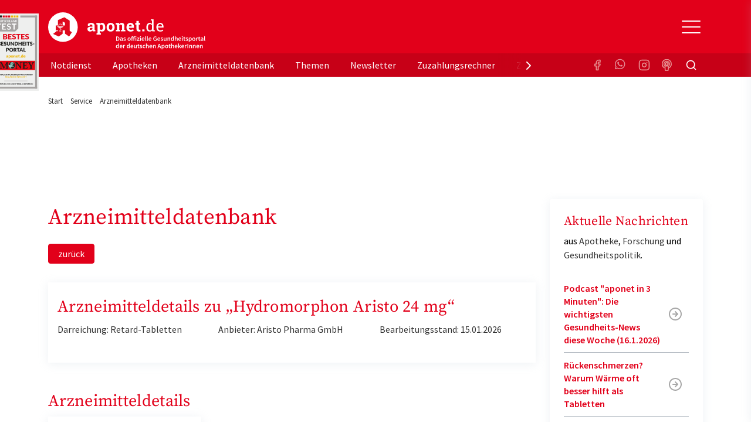

--- FILE ---
content_type: text/css
request_url: https://www.aponet.de/_assets/vite/assets/Unpoly-DnmYClAE.css?1768568059
body_size: 802
content:
[hidden][hidden]{display:none!important}up-wrapper{display:inline-block}up-bounds{position:absolute}.up-focus-hidden:focus-visible{outline-color:transparent!important;outline-style:none!important}body.up-scrollbar-away{padding-right:calc(var(--up-scrollbar-width) + var(--up-original-padding-right))!important}body.up-scrollbar-away,html:has(>body.up-scrollbar-away){overflow-y:hidden!important;overflow-y:clip!important}body.up-scrollbar-away .up-scrollbar-away{right:calc(var(--up-scrollbar-width) + var(--up-original-right))!important}.up-request-loader{display:none}up-progress-bar{position:fixed;top:0;left:0;z-index:999999999;height:3px;background-color:#007bff}up-focus-trap{position:fixed;top:0;left:0;width:0;height:0}up-cover-viewport,up-drawer-viewport,up-modal-viewport,up-drawer-backdrop,up-modal-backdrop,up-cover,up-drawer,up-modal{top:0;left:0;bottom:0;right:0}up-drawer-box,up-modal-box{box-shadow:0 0 10px 1px #0000004d}up-popup{box-shadow:0 0 4px #0000004d}up-popup:focus,up-cover-box:focus,up-drawer-box:focus,up-modal-box:focus,up-cover:focus,up-drawer:focus,up-modal:focus,up-popup:focus-visible,up-cover-box:focus-visible,up-drawer-box:focus-visible,up-modal-box:focus-visible,up-cover:focus-visible,up-drawer:focus-visible,up-modal:focus-visible{outline:none}up-cover,up-drawer,up-modal{z-index:2000;position:fixed}up-drawer-backdrop,up-modal-backdrop{position:absolute;background:#0006}up-cover-viewport,up-drawer-viewport,up-modal-viewport{position:absolute;overflow-y:scroll;overflow-x:hidden;-ms-scroll-chaining:none;overscroll-behavior:contain;display:flex;align-items:flex-start;justify-content:center}up-popup,up-cover-box,up-drawer-box,up-modal-box{position:relative;box-sizing:border-box;max-width:100%;background-color:#fff;padding:20px;overflow-x:hidden}up-popup-content,up-cover-content,up-drawer-content,up-modal-content{display:block}up-popup{z-index:1000}up-popup-dismiss,up-cover-dismiss,up-drawer-dismiss,up-modal-dismiss{color:#888;position:absolute;top:10px;right:10px;font-size:1.7rem;line-height:.5;cursor:pointer}up-modal[nesting="0"] up-modal-viewport{padding:25px 15px}up-modal[nesting="1"] up-modal-viewport{padding:50px 30px}up-modal[nesting="2"] up-modal-viewport{padding:75px 45px}up-modal[nesting="3"] up-modal-viewport{padding:100px 60px}up-modal[nesting="4"] up-modal-viewport{padding:125px 75px}up-modal[size=small] up-modal-box{width:350px}up-modal[size=medium] up-modal-box{width:650px}up-modal[size=large] up-modal-box{width:1000px}up-modal[size=grow] up-modal-box{width:auto}up-modal[size=full] up-modal-box{width:100%}up-drawer-viewport{justify-content:flex-start}up-drawer[position=right] up-drawer-viewport{justify-content:flex-end}up-drawer-box{min-height:100vh}up-drawer[size=small] up-drawer-box{width:150px}up-drawer[size=medium] up-drawer-box{width:340px}up-drawer[size=large] up-drawer-box{width:600px}up-drawer[size=grow] up-drawer-box{width:auto}up-drawer[size=full] up-drawer-box{width:100%}up-cover-box{width:100%;min-height:100vh;padding:0}up-popup{padding:15px;text-align:left}up-popup[size=small]{width:180px}up-popup[size=medium]{width:300px}up-popup[size=large]{width:550px}up-popup[size=grow] up-popup{width:auto}up-popup[size=full] up-popup{width:100%}[up-clickable][role=link]{cursor:pointer}[up-expand]:not([role]),[up-expand][role=link]{cursor:pointer}up-modal .container,up-modal .container-fluid,up-drawer .container,up-drawer .container-fluid,up-popup .container,up-popup .container-fluid{padding-left:0;padding-right:0;max-width:none}
